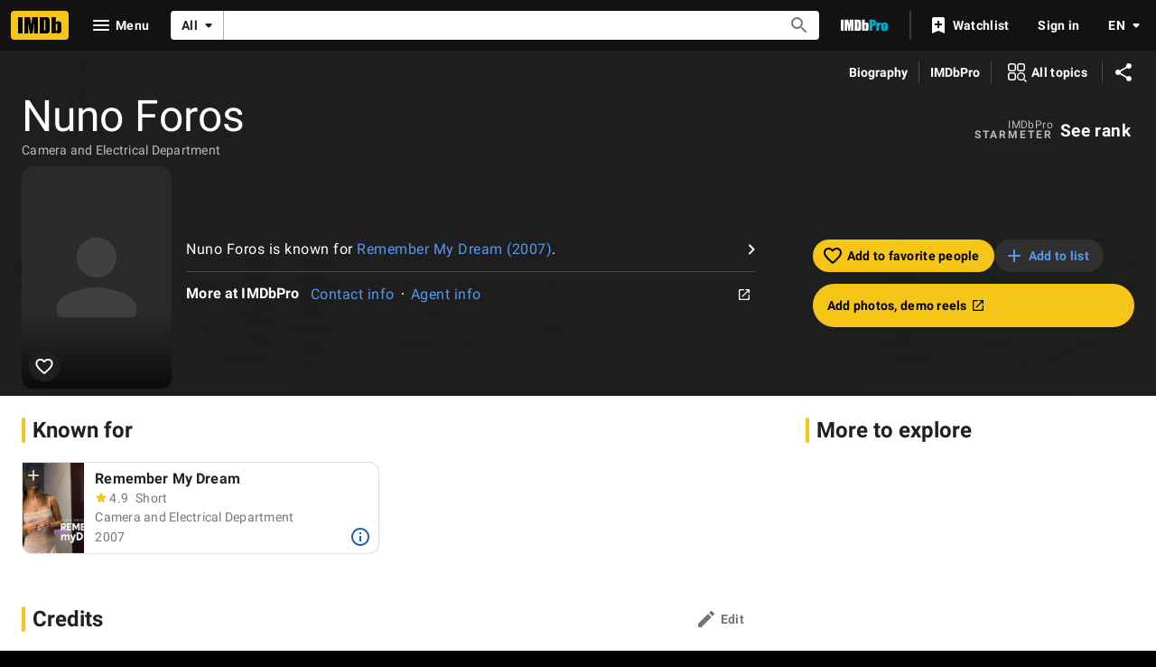

--- FILE ---
content_type: text/html; charset=UTF-8
request_url: https://www.imdb.com/name/nm2540828/
body_size: 2210
content:
<!DOCTYPE html>
<html lang="en">
<head>
    <meta charset="utf-8">
    <meta name="viewport" content="width=device-width, initial-scale=1">
    <title></title>
    <style>
        body {
            font-family: "Arial";
        }
    </style>
    <script type="text/javascript">
    window.awsWafCookieDomainList = [];
    window.gokuProps = {
"key":"AQIDAHjcYu/GjX+QlghicBgQ/7bFaQZ+m5FKCMDnO+vTbNg96AEO9gbUdnuqRleedIFveoKBAAAAfjB8BgkqhkiG9w0BBwagbzBtAgEAMGgGCSqGSIb3DQEHATAeBglghkgBZQMEAS4wEQQMXCicb+XDQ2DOsA5iAgEQgDtOOjvqzKqZUOOF66YElXu3pyocg5gVC0/BC8tD+g1jRYn/JwfrKMBS9Rb8m+RPFq76YP0B8+1diFDu+g==",
          "iv":"D5495wCwVAAABgLa",
          "context":"rr+qDX5V9E20JGLEsooyyXhT0MvdyOY7F58fFtwNHQsai8poTCCQVz/x4q0UJSbGX4kUM2uZJ6PDjKOgrcbQKaudALn0y0cznQW/WIxhZX+zoCC9kmCUHhXagnJdVj9zNR0gmQAtf8zT17Lbjm45ywnMNMLmEZOUior5sNQVAbjW1eIVG9019wE3T/ZqEYgqVuG8gdUwOWGrVN9QB01AGTrOJD1DjGYLRTWp5mUg5mRZW00UZAl0WEsfqYW9Zlnakei2WHw37xxdKd83E2Ox9jTTPg7QPB9L94W8Ol3bQXtYGtWzAsRPbRSufWNNMYW+tuWBVB3kDroomLiRXh28iW9cPlYoiZxZk/r8d7McQw0qAMszKn3kvM2AJ80KO1fIcop0Fc1Jo5CK7zhY2GviaKOaXtqTfBBZo2rqqjaq/OUOjX5XAGpOexcggcT35ikWREI1QE0EXZ70pbuX5ukprMeoQyXVvYtOojaSp2IA0tQ/5WnI9WyQ9ywHMED/DQKuCwBzbDYx3wSbyaDfg6xWN2w6iV2C3gNw22in8d6lJzSa4zNQ0qew2un/bRPtHbxi34FQLoZoPRsD1UHdA9G6WPvWxshMHh6HZk5IFHlie7AL1WYuYiQFnlJUUhY5DidyxE1gXiAEsRF5ov5pTHFK3P3Tmb7W9MAxQceKlw8i5dVVjLOwm+lSqOjzqlm4i7E8az2p1VQVIyFetHv5o0gyXH8aYz1Kti93LQNW7OmvsjzdtQQHlcm45g=="
};
    </script>
    <script src="https://1c5c1ecf7303.a481e94e.us-east-2.token.awswaf.com/1c5c1ecf7303/e231f0619a5e/0319a8d4ae69/challenge.js"></script>
</head>
<body>
    <div id="challenge-container"></div>
    <script type="text/javascript">
        AwsWafIntegration.saveReferrer();
        AwsWafIntegration.checkForceRefresh().then((forceRefresh) => {
            if (forceRefresh) {
                AwsWafIntegration.forceRefreshToken().then(() => {
                    window.location.reload(true);
                });
            } else {
                AwsWafIntegration.getToken().then(() => {
                    window.location.reload(true);
                });
            }
        });
    </script>
    <noscript>
        <h1>JavaScript is disabled</h1>
        In order to continue, we need to verify that you're not a robot.
        This requires JavaScript. Enable JavaScript and then reload the page.
    </noscript>
</body>
</html>

--- FILE ---
content_type: application/javascript
request_url: https://dqpnq362acqdi.cloudfront.net/_next/static/chunks/8588-eaf1f961e9c4c412.js
body_size: 19880
content:
"use strict";(self.webpackChunk_N_E=self.webpackChunk_N_E||[]).push([[8588],{85018:function(e,t,n){n.d(t,{F4:function(){return r},sq:function(){return E},uN:function(){return T}});var i=n(10081);let E=(0,i.ZP)`
    fragment BaseTitleCard on Title {
        id
        titleText {
            text
        }
        titleType {
            id
            text
            canHaveEpisodes
            displayableProperty {
                value {
                    plainText
                }
            }
        }
        originalTitleText {
            text
        }
        primaryImage {
            id
            width
            height
            url
            caption {
                plainText
            }
        }
        releaseYear {
            year
            endYear
        }
        ratingsSummary {
            aggregateRating
            voteCount
        }
        runtime {
            seconds
        }
        certificate {
            rating
        }
        canRate {
            isRatable
        }
        titleGenres {
            genres(limit: 3) {
                genre {
                    text
                }
            }
        }
    }
`,r=(0,i.ZP)`
    fragment TitleCardTrailer on Title {
        latestTrailer {
            id
        }
    }
`,T=(0,i.ZP)`
    fragment PersonalizedTitleCardUserRating on Title {
        userRating @include(if: $includeUserRating) {
            value
        }
    }
`},47130:function(e,t,n){n.d(t,{AU:function(){return T},iG:function(){return a}});var i=n(52322),E=n(2784);let r=E.createContext({}),T=e=>{let{children:t,value:n}=e;return(0,i.jsx)(r.Provider,{value:n,children:t})},a=()=>E.useContext(r)},18023:function(e,t,n){n.d(t,{B:function(){return B}});var i=n(52322),E=n(2784),r=n(2759),T=n(49996),a=n(11438),o=n(88169),I=n(45455),A=n.n(I),l=n(86958),R=n(27613),N=n(84314),S=n(4363),_=n(86704),s=n(19596);let O=e=>{let{title:t,children:n}=e,[r,T]=(0,E.useState)(!1);return(0,i.jsxs)(u,{children:[(0,i.jsx)(o.OutlineButton,{onSelect:()=>T(!r),onColor:"textPrimary",postIcon:r?"expand-less":"expand-more",children:t}),r?(0,i.jsx)(L,{children:n}):null]})},u=s.default.div.withConfig({componentId:"sc-32f51c74-0"})(["padding:0.1rem;display:flex;flex-direction:column;align-items:flex-end;"]),L=s.default.div.withConfig({componentId:"sc-32f51c74-1"})(["padding-top:",";padding-bottom:",";"],_.spacing.xs,_.spacing.xs);var c=n(10081);let C=(0,c.ZP)`
    fragment EntitlementTier on TestEntitlement {
        entitlement
        result
    }
`,d=(0,c.ZP)`
    query debugEntitlementTiers {
        testEntitlements {
            ...EntitlementTier
        }
    }
    ${C}
`;var P=n(18894);P.Ij,P.IJ;let D=()=>{let e=(0,N.n)(),t=(0,R.Z)(),n=(0,r.Zl)()&&e&&t,[{data:E,fetching:T,error:a}]=(0,S.E)({context:{serverSideCacheable:!1,personalized:!0},query:d,pause:!n});return n?T?(0,i.jsx)(o.Loader,{}):a?(0,i.jsx)("span",{children:"Error, try again."}):(0,i.jsx)(O,{title:"Entitlement status",children:(0,i.jsx)(M,{data:E})}):null},M=e=>{let{data:t}=e,n=(0,l.B)().context,E=!A()((0,P.vi)(n));return(0,i.jsxs)(i.Fragment,{children:[(0,i.jsx)("b",{children:"Current entitlements:"}),E?(0,i.jsx)("i",{children:"(With overrides)"}):(0,i.jsx)("i",{children:"No overrides"}),(0,i.jsx)("br",{}),t?.testEntitlements?.map(e=>i.jsxs("div",{children:[i.jsxs("b",{children:[e.entitlement,":"]}),e.result]},`current-tier-${e.entitlement}`))]})};var g=n(85846);let U=()=>{let e=(0,g.ic)();return(0,i.jsxs)("span",{children:[(0,i.jsx)("b",{children:"Geolocation:"})," Always 98109/US on Amazon VPN.",(0,i.jsx)("br",{}),(0,i.jsx)("b",{children:"Watch options/showtimes location:"})," ",e.postalCodeLocation?.postalCode," /"," ",e.postalCodeLocation?.country]})};var f=n(81089);let m=()=>{let e=l.B().context.sidecar?.weblabs;return e?(0,i.jsx)(O,{title:"Page weblabs",children:(0,i.jsxs)(G,{children:[(0,i.jsx)("table",{children:(0,i.jsxs)("tbody",{children:[(0,i.jsxs)("tr",{children:[(0,i.jsx)("th",{children:"Treatment"}),(0,i.jsx)("th",{children:"Weblab"}),(0,i.jsx)("th",{children:"Code"}),(0,i.jsx)("th",{children:"MCM"}),(0,i.jsx)("th",{children:"APT"})]}),Object.entries(e).sort().map(e=>{let[t,n]=e;return(0,i.jsx)(p,{name:t,value:n},t)})]})}),(0,i.jsxs)("div",{children:["Note: To switch treatments use"," ",(0,i.jsx)(o.TextLink,{href:"https://w.amazon.com/bin/view/NeoWeblab/",inheritColor:!0,type:"launch",text:"NeoWeblab Plugin"})," ","(Must be on VPN)"]})]})}):null},p=e=>{let{name:t,value:n}=e;return(0,i.jsxs)("tr",{children:[(0,i.jsx)("td",{align:"center",children:Object.keys(n)?.[0]}),(0,i.jsx)("td",{align:"center",children:(0,i.jsx)(o.TextLink,{href:`https://weblab.amazon.com/wl/${t}`,type:"launch",text:t,inheritColor:!0})}),(0,i.jsx)("td",{align:"center",children:(0,i.jsx)(o.TextLink,{href:`https://code.amazon.com/search?term=${t}`,type:"launch",text:"link",inheritColor:!0})}),(0,i.jsx)("td",{align:"center",children:(0,i.jsx)(o.TextLink,{href:`https://mcm.amazon.com/search?full_text[predicate]=Equals&full_text[values][]=${t}`,type:"launch",text:"link",inheritColor:!0})}),(0,i.jsx)("td",{align:"center",children:(0,i.jsx)(o.TextLink,{href:`https://apttool.amazon.com/weblab/find/?weblabID=${t}`,type:"launch",text:"link",inheritColor:!0})})]})},G=s.default.div.withConfig({componentId:"sc-e8ca3606-0"})(["table,th,td{border:1px solid black;}"]);var h=n(47130),F=n(39081);let B=()=>{let{pageType:e,subPageType:t,pageConst:n}=(0,T.y)(),{value:E}=(0,a.Lz)(),o=(0,r.Zl)(),{cti:I}=(0,h.iG)();return o?(0,i.jsxs)(F.I,{children:[(0,i.jsxs)("div",{children:[(0,i.jsx)("b",{children:"Page Type / Sub Page Type:"})," ",e," / ",t,(0,i.jsx)("br",{}),(0,i.jsx)("b",{children:"Page refmarker prefix:"})," ",E,!!n&&(0,i.jsxs)("span",{children:[(0,i.jsx)("br",{}),(0,i.jsx)("b",{children:"Page id:"})," ",n]}),!!I&&(0,i.jsxs)("span",{children:[(0,i.jsx)("br",{}),(0,i.jsx)("b",{children:"Owner CTI:"})," ",(0,i.jsx)(f.g,{cti:I})]}),(0,i.jsx)("br",{}),(0,i.jsx)(U,{})]}),(0,i.jsxs)("div",{children:[(0,i.jsx)(m,{}),(0,i.jsx)(D,{})]})]}):null}},81089:function(e,t,n){n.d(t,{g:function(){return r}});var i=n(52322),E=n(88169);n(2784);let r=e=>{let{cti:t}=e,n=`https://t.corp.amazon.com/create/options?category=${t.category}&type=${t.type}&item=${t.item}&tags=imdb-next-debug-bar`,r=`${t?.category} / ${t?.type} / ${t?.item}`;return(0,i.jsx)(E.TextLink,{href:n,text:r,type:"launch",inheritColor:!0})}},39081:function(e,t,n){n.d(t,{I:function(){return T},P:function(){return r}});var i=n(86704),E=n(19596);let r=E.default.div.withConfig({componentId:"sc-1de5ae87-0"})(["position:relative;background-color:",";color:",";padding:0.25rem;width:100%;z-index:1;"," b{font-weight:bolder;}i{font-style:italic;}"],(0,i.getColorVarValue)("ipt-accent1-bg"),(0,i.getColorVarValue)("ipt-on-accent1-color"),(0,i.setTypographyType)("body")),T=(0,E.default)(r).withConfig({componentId:"sc-1de5ae87-1"})(["display:flex;justify-content:space-between;"])},73286:function(e,t,n){n.d(t,{W:function(){return E}});var i=n(52322);function E(e){return e&&0!==e.length?(0,i.jsx)(i.Fragment,{children:e.map(e=>(0,i.jsx)("link",{rel:"alternate",href:e.url,hrefLang:e.language},`href_lang_${e.language}`))}):null}n(2784)},88758:function(e,t,n){n.d(t,{E:function(){return E},k:function(){return r}});var i=n(10081);let E=(0,i.ZP)`
    fragment NameListItemMetadata on Name {
        id
        primaryImage {
            url
            caption {
                plainText
            }
            width
            height
        }
        nameText {
            text
        }
        primaryProfessions {
            category {
                text
            }
        }
        # IMDB_WEB_PACE_SPECIFIC_PROFESSIONS_DISPLAY_1112523
        professions {
            profession {
                text
            }
        }
        knownForV2(limit: 1) {
            credits {
                title {
                    id
                    originalTitleText {
                        text
                    }
                    titleText {
                        text
                    }
                    titleType {
                        canHaveEpisodes
                    }
                    releaseYear {
                        year
                        endYear
                    }
                }
                episodeCredits(first: 0) {
                    yearRange {
                        year
                        endYear
                    }
                }
            }
        }
        bio {
            displayableArticle {
                body {
                    plaidHtml(
                        queryParams: $refTagQueryParam
                        showOriginalTitleText: $originalTitleText
                    )
                }
            }
        }
    }
`,r=(0,i.ZP)`
    fragment NameMeterRanking on Name {
        meterRanking {
            currentRank
            rankChange {
                changeDirection
                difference
            }
        }
    }
`},36543:function(e,t,n){n.d(t,{$z:function(){return a},Dl:function(){return r},Zz:function(){return o},_A:function(){return I},f1:function(){return A},qp:function(){return l},vO:function(){return T}});var i=n(10081),E=n(85018);let r=(0,i.ZP)`
    fragment TitleTopCastAndCrew on Title {
        id
        principalCreditsV2(
            filter: { mode: "NARROWED" }
            useEntitlement: false
        ) {
            grouping {
                groupingId
                text
            }
            credits(limit: 4) {
                name {
                    id
                    nameText {
                        text
                    }
                }
            }
        }
    }
`,T=(0,i.ZP)`
    fragment TitleMeterRanking on Title {
        meterRanking {
            currentRank
            rankChange {
                changeDirection
                difference
            }
        }
    }
`,a=(0,i.ZP)`
    fragment TitleListItemMetadataEssentials on Title {
        ...BaseTitleCard
        series {
            series {
                id
                originalTitleText {
                    text
                }
                releaseYear {
                    endYear
                    year
                }
                titleText {
                    text
                }
            }
        }
    }
    ${E.sq}
`,o=(0,i.ZP)`
    fragment TitleListItemMetadata on Title {
        ...TitleListItemMetadataEssentials
        latestTrailer {
            id
        }
        plot {
            plotText {
                plainText
            }
        }
        releaseDate {
            day
            month
            year
        }
        productionStatus(useEntitlement: false) {
            currentProductionStage {
                id
                text
            }
        }
    }
    ${a}
`,I=(0,i.ZP)`
    fragment TitleListItemMetascore on Title {
        metacritic {
            metascore {
                score
            }
        }
    }
`,A=(0,i.ZP)`
    fragment TitleTotalEpisodes on Title {
        episodes {
            episodes(first: 0) {
                total
            }
        }
    }
`,l=(0,i.ZP)`
    fragment TitleListFacetFields on TitleListItemSearchConnection {
        genres: facet(facetField: GENRES) {
            filterId
            text
            total
        }

        keywords: facet(facetField: KEYWORDS) {
            filterId
            text
            total
        }

        watchOptions: facet(facetField: WATCH_PROVIDERS) {
            filterId
            text
            total
        }

        titleTypes: facet(facetField: TITLE_TYPE) {
            filterId
            text
            total
        }
    }
`},31885:function(e,t,n){var i,E,r,T,a,o,I,A,l,R,N,S,_,s,O,u,L,c,C,d,P,D,M,g,U,f,m,p,G,h,F,B,H,V,y,W,x,v,Y,b,w,k,K,j,z,Z,J,X,Q,$,q,ee,et,en,ei,eE,er,eT,ea,eo,eI,eA,el,eR,eN,eS,e_,es,eO,eu,eL,ec,eC,ed,eP,eD,eM,eg,eU,ef,em,ep,eG,eh,eF,eB,eH,eV,ey,eW,ex,ev,eY,eb,ew,ek,eK,ej,ez,eZ,eJ,eX,eQ,e$,eq,e0,e1,e8,e2,e5,e3,e4,e7,e6,e9,te,tt,tn,ti,tE,tr,tT,ta,to,tI,tA,tl,tR,tN,tS,t_,ts,tO,tu,tL,tc,tC,td,tP,tD,tM,tg,tU,tf,tm,tp,tG,th,tF,tB,tH,tV,ty,tW,tx,tv,tY,tb,tw,tk,tK,tj,tz,tZ,tJ,tX,tQ,t$,tq,t0,t1,t8,t2,t5,t3,t4,t7,t6,t9,ne,nt,nn,ni,nE,nr,nT,na,no,nI,nA,nl,nR,nN,nS,n_,ns,nO,nu,nL,nc,nC,nd,nP,nD,nM,ng,nU,nf,nm,np,nG,nh,nF,nB,nH,nV,ny,nW,nx,nv,nY,nb,nw,nk,nK,nj,nz,nZ,nJ,nX,nQ,n$,nq,n0,n1,n8,n2,n5,n3,n4,n7,n6,n9,ie,it,ii,iE,ir,iT,ia,io,iI,iA,il,iR,iN,iS,i_,is,iO,iu,iL,ic,iC,id,iP,iD,iM,ig,iU,im,ip,iG,ih,iF,iB,iH,iV,iy,iW,ix,iv,iY,ib,iw,ik,iK,ij,iz,iZ,iJ,iX,iQ,i$,iq,i0,i1,i8,i2,i5,i3,i4,i7,i6,i9,Ee,Et,En,Ei,EE,Er,ET,Ea,Eo,EI,EA,El,ER,EN,ES,E_,Es,EO,Eu,EL,Ec,EC,Ed,EP,ED,EM,Eg,EU,Ef,Em,Ep,EG,Eh,EF,EB,EH,EV,Ey,EW,Ex,Ev,EY,Eb,Ew,Ek,EK,Ej,Ez,EZ,EJ,EX,EQ,E$,Eq,E0,E1,E8,E2,E5,E3,E4,E7,E6,E9,re,rt,rn,ri,rE,rr,rT,ra,ro,rI,rA,rl,rR,rN,rS,r_,rs,rO,ru,rL,rc,rC,rd,rP;n.d(t,{AIB:function(){return d},Asd:function(){return tY},BPg:function(){return H},CL7:function(){return tN},CyQ:function(){return e$},Df8:function(){return nl},EMD:function(){return nn},EN2:function(){return tm},Exn:function(){return ns},FhM:function(){return eV},FxU:function(){return nu},GY7:function(){return tt},Gkv:function(){return t2},Ikh:function(){return _},JQJ:function(){return ej},KXw:function(){return tn},KvC:function(){return tv},L1z:function(){return C},Lay:function(){return t4},LvY:function(){return G},M4k:function(){return g},Mth:function(){return no},N3w:function(){return R},NWG:function(){return tb},O1W:function(){return nL},OHN:function(){return t0},Ofe:function(){return ex},PyL:function(){return e0},Qrb:function(){return t9},R6r:function(){return P},SOV:function(){return ni},UPq:function(){return eL},UQd:function(){return e4},URJ:function(){return r},USw:function(){return b},UeH:function(){return e7},UoV:function(){return eC},VBf:function(){return T},XYX:function(){return ev},YKC:function(){return m},YRi:function(){return th},_pv:function(){return nt},atE:function(){return eW},bK3:function(){return eb},bSO:function(){return nR},cD4:function(){return tr},cNB:function(){return tg},dO5:function(){return tQ},dsx:function(){return nc},f0o:function(){return c},fIg:function(){return eJ},ggC:function(){return l},h4S:function(){return x},hFp:function(){return e6},inm:function(){return nD},jKW:function(){return tC},jmb:function(){return eN},lZo:function(){return eQ},lgi:function(){return e1},mPI:function(){return nr},nK:function(){return tD},nOt:function(){return ng},p6S:function(){return eS},pJt:function(){return ta},qIU:function(){return O},qcL:function(){return t7},rFS:function(){return nm},rKV:function(){return t3},rs3:function(){return D},tM1:function(){return ed},uQs:function(){return t8},uYm:function(){return eY},wOH:function(){return tT},x8b:function(){return e5},xLb:function(){return eU},yLx:function(){return na},yl0:function(){return j}}),(nF=i||(i={})).Confirm="CONFIRM",nF.Request="REQUEST",(nB=E||(E={})).BoxOfficeMojo="BOX_OFFICE_MOJO",nB.Consumer="CONSUMER",nB.Mobile="MOBILE",(nH=r||(r={})).BirthDate="BIRTH_DATE",nH.DeathDate="DEATH_DATE",nH.Name="NAME",nH.Popularity="POPULARITY",(nV=T||(T={})).BoxOfficeGrossDomestic="BOX_OFFICE_GROSS_DOMESTIC",nV.MetacriticScore="METACRITIC_SCORE",nV.MyRating="MY_RATING",nV.MyRatingDate="MY_RATING_DATE",nV.Popularity="POPULARITY",nV.ProductionStatusUpdateDays="PRODUCTION_STATUS_UPDATE_DAYS",nV.Ranking="RANKING",nV.ReleaseDate="RELEASE_DATE",nV.Runtime="RUNTIME",nV.SingleUserRating="SINGLE_USER_RATING",nV.SingleUserRatingDate="SINGLE_USER_RATING_DATE",nV.TitleRegional="TITLE_REGIONAL",nV.UserRating="USER_RATING",nV.UserRatingCount="USER_RATING_COUNT",nV.Year="YEAR",(ny=a||(a={})).Age_18_29="AGE_18_29",ny.Age_30_44="AGE_30_44",ny.Age_45Plus="AGE_45_PLUS",ny.AgeUnder_18="AGE_UNDER_18",(nW=o||(o={})).DisplayTitlesOnly="DISPLAY_TITLES_ONLY",nW.ExcludeIfSameAsPrimary="EXCLUDE_IF_SAME_AS_PRIMARY",(nx=I||(I={})).Country="COUNTRY",nx.Relevance="RELEVANCE",(nv=A||(A={})).AllCredits="ALL_CREDITS",nv.ArchivedOnly="ARCHIVED_ONLY",nv.UnarchivedOnly="UNARCHIVED_ONLY",(nY=l||(l={})).Cast="CAST",nY.CastingDirectors="CASTING_DIRECTORS",nY.Filmmakers="FILMMAKERS",nY.Writers="WRITERS",(nb=R||(R={})).Amazon="AMAZON",nb.AmazonAap="AMAZON_AAP",nb.AmazonEmailGating="AMAZON_EMAIL_GATING",nb.Apple="APPLE",nb.Fb="FB",nb.Google="GOOGLE",nb.Imdb="IMDB",(N||(N={})).V1="V1",(S||(S={})).Prestigious="PRESTIGIOUS",(nw=_||(_={})).NonWinnerOnly="NON_WINNER_ONLY",nw.WinnerOnly="WINNER_ONLY",(nk=s||(s={})).Domestic="DOMESTIC",nk.International="INTERNATIONAL",nk.Worldwide="WORLDWIDE",(nK=O||(O={})).Consumer="CONSUMER",nK.Pro="PRO",(nj=u||(u={})).ChangeEmail="CHANGE_EMAIL",nj.ChangePassword="CHANGE_PASSWORD",(L||(L={})).MostPopularNames="MOST_POPULAR_NAMES",(nz=c||(c={})).LowestRatedMovies="LOWEST_RATED_MOVIES",nz.MostPopularMovies="MOST_POPULAR_MOVIES",nz.MostPopularTvShows="MOST_POPULAR_TV_SHOWS",nz.TopRatedEnglishMovies="TOP_RATED_ENGLISH_MOVIES",nz.TopRatedIndianMovies="TOP_RATED_INDIAN_MOVIES",nz.TopRatedMalayalamMovies="TOP_RATED_MALAYALAM_MOVIES",nz.TopRatedMovies="TOP_RATED_MOVIES",nz.TopRatedTamilMovies="TOP_RATED_TAMIL_MOVIES",nz.TopRatedTeluguMovies="TOP_RATED_TELUGU_MOVIES",nz.TopRatedTvShows="TOP_RATED_TV_SHOWS",(nZ=C||(C={})).Fail="FAIL",nZ.MoreInfoNeeded="MORE_INFO_NEEDED",nZ.Success="SUCCESS",(nJ=d||(d={})).Blocked="BLOCKED",nJ.Claimed="CLAIMED",nJ.NotRequested="NOT_REQUESTED",nJ.PendingApproval="PENDING_APPROVAL",nJ.PendingCreation="PENDING_CREATION",nJ.PreviousClaimed="PREVIOUS_CLAIMED",nJ.Unknown="UNKNOWN",(nX=P||(P={})).Name="NAME",nX.Popularity="POPULARITY",(nQ=D||(D={})).Aces="ACES",nQ.BlackAndWhite="BLACK_AND_WHITE",nQ.Color="COLOR",nQ.Colorized="COLORIZED",(n$=M||(M={})).Popularity="POPULARITY",n$.ReleaseDate="RELEASE_DATE",(nq=g||(g={})).Movie="MOVIE",nq.Tv="TV",nq.TvEpisode="TV_EPISODE",(n0=U||(U={})).AffiliationType="AFFILIATION_TYPE",n0.CompanyId="COMPANY_ID",n0.CompanyName="COMPANY_NAME",(n1=f||(f={})).Active="ACTIVE",n1.Blocked="BLOCKED",(n8=m||(m={})).Custom="CUSTOM",n8.In="IN",n8.Out="OUT",(n2=p||(p={})).ThirdPartyDataSharing="THIRD_PARTY_DATA_SHARING",n2.TrackingCookie="TRACKING_COOKIE",(n5=G||(G={})).ProAnnouncedTitle="PRO_ANNOUNCED_TITLE",n5.ProInDevTitle="PRO_IN_DEV_TITLE",(n3=h||(h={})).PairedImage="PAIRED_IMAGE",n3.Shoveler="SHOVELER",n3.SingleImage="SINGLE_IMAGE",n3.ThreePack="THREE_PACK",(n4=F||(F={})).High="HIGH",n4.Low="LOW",(n7=B||(B={})).Gallery="GALLERY",n7.List="LIST",n7.Playlist="PLAYLIST",n7.SpecialSection="SPECIAL_SECTION",(n6=H||(H={})).AllTime="ALL_TIME",n6.Month="MONTH",n6.Year="YEAR",(n9=V||(V={})).ApprovedItemsDelta="APPROVED_ITEMS_DELTA",n9.Rank="RANK",n9.RankDelta="RANK_DELTA",(ie=y||(y={})).Ad="AD",ie.Ae="AE",ie.Af="AF",ie.Ag="AG",ie.Ai="AI",ie.Al="AL",ie.Am="AM",ie.An="AN",ie.Ao="AO",ie.Aq="AQ",ie.Ar="AR",ie.As="AS",ie.At="AT",ie.Au="AU",ie.Aw="AW",ie.Ax="AX",ie.Az="AZ",ie.Ba="BA",ie.Bb="BB",ie.Bd="BD",ie.Be="BE",ie.Bf="BF",ie.Bg="BG",ie.Bh="BH",ie.Bi="BI",ie.Bj="BJ",ie.Bl="BL",ie.Bm="BM",ie.Bn="BN",ie.Bo="BO",ie.Bq="BQ",ie.Br="BR",ie.Bs="BS",ie.Bt="BT",ie.Bv="BV",ie.Bw="BW",ie.By="BY",ie.Bz="BZ",ie.Ca="CA",ie.Cc="CC",ie.Cd="CD",ie.Cf="CF",ie.Cg="CG",ie.Ch="CH",ie.Ci="CI",ie.Ck="CK",ie.Cl="CL",ie.Cm="CM",ie.Cn="CN",ie.Co="CO",ie.Cr="CR",ie.Cs="CS",ie.Cu="CU",ie.Cv="CV",ie.Cw="CW",ie.Cx="CX",ie.Cy="CY",ie.Cz="CZ",ie.De="DE",ie.Dj="DJ",ie.Dk="DK",ie.Dm="DM",ie.Do="DO",ie.Dz="DZ",ie.Ec="EC",ie.Ee="EE",ie.Eg="EG",ie.Eh="EH",ie.Er="ER",ie.Es="ES",ie.Et="ET",ie.Fi="FI",ie.Fj="FJ",ie.Fk="FK",ie.Fm="FM",ie.Fo="FO",ie.Fr="FR",ie.Ga="GA",ie.Gb="GB",ie.Gd="GD",ie.Ge="GE",ie.Gf="GF",ie.Gg="GG",ie.Gh="GH",ie.Gi="GI",ie.Gl="GL",ie.Gm="GM",ie.Gn="GN",ie.Gp="GP",ie.Gq="GQ",ie.Gr="GR",ie.Gs="GS",ie.Gt="GT",ie.Gu="GU",ie.Gw="GW",ie.Gy="GY",ie.Hk="HK",ie.Hm="HM",ie.Hn="HN",ie.Hr="HR",ie.Ht="HT",ie.Hu="HU",ie.Id="ID",ie.Ie="IE",ie.Il="IL",ie.Im="IM",ie.In="IN",ie.Io="IO",ie.Iq="IQ",ie.Ir="IR",ie.Is="IS",ie.It="IT",ie.Je="JE",ie.Jm="JM",ie.Jo="JO",ie.Jp="JP",ie.Ke="KE",ie.Kg="KG",ie.Kh="KH",ie.Ki="KI",ie.Km="KM",ie.Kn="KN",ie.Kp="KP",ie.Kr="KR",ie.Kw="KW",ie.Ky="KY",ie.Kz="KZ",ie.La="LA",ie.Lb="LB",ie.Lc="LC",ie.Li="LI",ie.Lk="LK",ie.Lr="LR",ie.Ls="LS",ie.Lt="LT",ie.Lu="LU",ie.Lv="LV",ie.Ly="LY",ie.Ma="MA",ie.Mc="MC",ie.Md="MD",ie.Me="ME",ie.Mf="MF",ie.Mg="MG",ie.Mh="MH",ie.Mk="MK",ie.Ml="ML",ie.Mm="MM",ie.Mn="MN",ie.Mo="MO",ie.Mp="MP",ie.Mq="MQ",ie.Mr="MR",ie.Ms="MS",ie.Mt="MT",ie.Mu="MU",ie.Mv="MV",ie.Mw="MW",ie.Mx="MX",ie.My="MY",ie.Mz="MZ",ie.Na="NA",ie.Nc="NC",ie.Ne="NE",ie.Nf="NF",ie.Ng="NG",ie.Ni="NI",ie.Nl="NL",ie.No="NO",ie.NonUs="NON_US",ie.Np="NP",ie.Nr="NR",ie.Nu="NU",ie.Nz="NZ",ie.Om="OM",ie.Pa="PA",ie.Pe="PE",ie.Pf="PF",ie.Pg="PG",ie.Ph="PH",ie.Pk="PK",ie.Pl="PL",ie.Pm="PM",ie.Pn="PN",ie.Pr="PR",ie.Ps="PS",ie.Pt="PT",ie.Pw="PW",ie.Py="PY",ie.Qa="QA",ie.Re="RE",ie.Ro="RO",ie.Rs="RS",ie.Ru="RU",ie.Rw="RW",ie.Sa="SA",ie.Sb="SB",ie.Sc="SC",ie.Sd="SD",ie.Se="SE",ie.Sg="SG",ie.Sh="SH",ie.Si="SI",ie.Sj="SJ",ie.Sk="SK",ie.Sl="SL",ie.Sm="SM",ie.Sn="SN",ie.So="SO",ie.Sr="SR",ie.Ss="SS",ie.St="ST",ie.Sv="SV",ie.Sx="SX",ie.Sy="SY",ie.Sz="SZ",ie.Tc="TC",ie.Td="TD",ie.Tf="TF",ie.Tg="TG",ie.Th="TH",ie.Tj="TJ",ie.Tk="TK",ie.Tl="TL",ie.Tm="TM",ie.Tn="TN",ie.To="TO",ie.Tr="TR",ie.Tt="TT",ie.Tv="TV",ie.Tw="TW",ie.Tz="TZ",ie.Ua="UA",ie.Ug="UG",ie.Um="UM",ie.Us="US",ie.Uy="UY",ie.Uz="UZ",ie.Va="VA",ie.Vc="VC",ie.Ve="VE",ie.Vg="VG",ie.Vi="VI",ie.Vn="VN",ie.Vu="VU",ie.Wf="WF",ie.Ws="WS",ie.Ye="YE",ie.Yt="YT",ie.Za="ZA",ie.Zm="ZM",ie.Zw="ZW",(it=W||(W={})).Plural="PLURAL",it.Single="SINGLE",it.TitleHeading="TITLE_HEADING",(ii=x||(x={})).AdditionalAppearancesTrait="ADDITIONAL_APPEARANCES_TRAIT",ii.CastTrait="CAST_TRAIT",ii.CrewTrait="CREW_TRAIT",ii.MajorCreativeInputTrait="MAJOR_CREATIVE_INPUT_TRAIT",ii.RecentlyAddedTrait="RECENTLY_ADDED_TRAIT",ii.SelfTrait="SELF_TRAIT",ii.ThanksTrait="THANKS_TRAIT",ii.UncategorizedTrait="UNCATEGORIZED_TRAIT",ii.UndergoingTestingTrait="UNDERGOING_TESTING_TRAIT",(iE=v||(v={})).AllCredits="ALL_CREDITS",iE.CreditedOnly="CREDITED_ONLY",iE.UncreditedOnly="UNCREDITED_ONLY",(ir=Y||(Y={})).KnownFor="KNOWN_FOR",ir.KnownForWithCategoryAggregation="KNOWN_FOR_WITH_CATEGORY_AGGREGATION",ir.None="NONE",(b||(b={})).All="ALL",(iT=w||(w={})).UserIsPro="USER_IS_PRO",iT.UserReAuthenticationRequired="USER_RE_AUTHENTICATION_REQUIRED",(ia=k||(k={})).Confirm="CONFIRM",ia.Request="REQUEST",(io=K||(K={})).BirthDate="BIRTH_DATE",io.BirthYear="BIRTH_YEAR",io.Citizenship="CITIZENSHIP",io.Disability="DISABILITY",io.Ethnicity="ETHNICITY",io.GenderIdentity="GENDER_IDENTITY",io.IdentifiesAsDisabled="IDENTIFIES_AS_DISABLED",io.IdentifiesAsTransgender="IDENTIFIES_AS_TRANSGENDER",io.Nationality="NATIONALITY",io.Pronoun="PRONOUN",io.SexualOrientation="SEXUAL_ORIENTATION",(iI=j||(j={})).Permanent="PERMANENT",iI.Single="SINGLE",(z||(z={})).ReleaseDate="RELEASE_DATE",(iA=Z||(Z={})).EpisodeThenRelease="EPISODE_THEN_RELEASE",iA.Rating="RATING",iA.ReleaseDate="RELEASE_DATE",(il=J||(J={})).African="AFRICAN",il.Armenian="ARMENIAN",il.Asian="ASIAN",il.Australian="AUSTRALIAN",il.British="BRITISH",il.Cajun="CAJUN",il.Canadian="CANADIAN",il.Chinese="CHINESE",il.Cockney="COCKNEY",il.French="FRENCH",il.German="GERMAN",il.Irish="IRISH",il.Italian="ITALIAN",il.Jamaican="JAMAICAN",il.Japanese="JAPANESE",il.Mexican="MEXICAN",il.MiddleEastern="MIDDLE_EASTERN",il.Midwest="MIDWEST",il.NewEngland="NEW_ENGLAND",il.NewYorkBronx="NEW_YORK_BRONX",il.NewYorkBrooklyn="NEW_YORK_BROOKLYN",il.PuertoRican="PUERTO_RICAN",il.Russian="RUSSIAN",il.Scandinavian="SCANDINAVIAN",il.Scottish="SCOTTISH",il.Southern="SOUTHERN",il.SouthAfrican="SOUTH_AFRICAN",il.Spanish="SPANISH",il.Texan="TEXAN",il.WestIndian="WEST_INDIAN",(iR=X||(X={})).Aerobics="AEROBICS",iR.Baseball="BASEBALL",iR.Basketball="BASKETBALL",iR.Bowling="BOWLING",iR.Boxing="BOXING",iR.Cycling="CYCLING",iR.Equestrian="EQUESTRIAN",iR.Fencing="FENCING",iR.FigureSkating="FIGURE_SKATING",iR.Football="FOOTBALL",iR.Golf="GOLF",iR.Gymnastics="GYMNASTICS",iR.IceHockey="ICE_HOCKEY",iR.IceSkating="ICE_SKATING",iR.MartialArts="MARTIAL_ARTS",iR.Rollerblading="ROLLERBLADING",iR.Skateboarding="SKATEBOARDING",iR.Snowboarding="SNOWBOARDING",iR.SnowSkiing="SNOW_SKIING",iR.Soccer="SOCCER",iR.Softball="SOFTBALL",iR.Surfing="SURFING",iR.Swimming="SWIMMING",iR.Tennis="TENNIS",iR.TrackAndField="TRACK_AND_FIELD",iR.Volleyball="VOLLEYBALL",iR.WaterSkiing="WATER_SKIING",iR.WeightLifting="WEIGHT_LIFTING",iR.Wrestling="WRESTLING",iR.Yoga="YOGA",(iN=Q||(Q={})).Ballet="BALLET",iN.Ballroom="BALLROOM",iN.Belly="BELLY",iN.Break="BREAK",iN.Capoeira="CAPOEIRA",iN.Clog="CLOG",iN.ClubFreestyle="CLUB_FREESTYLE",iN.Disco="DISCO",iN.Flamenco="FLAMENCO",iN.HipHop="HIP_HOP",iN.Hula="HULA",iN.IrishDance="IRISH_DANCE",iN.Jazz="JAZZ",iN.Line="LINE",iN.Modern="MODERN",iN.Polka="POLKA",iN.PopLocking="POP_LOCKING",iN.Robot="ROBOT",iN.Salsa="SALSA",iN.Square="SQUARE",iN.Swing="SWING",iN.Tango="TANGO",iN.Tap="TAP",iN.Waltz="WALTZ",(iS=$||($={})).PassportValid="PASSPORT_VALID",iS.UsaWorkAuthorized="USA_WORK_AUTHORIZED",iS.WorksUnpaid="WORKS_UNPAID",(i_=q||(q={})).Blue="BLUE",i_.Brown="BROWN",i_.Gray="GRAY",i_.Green="GREEN",i_.Hazel="HAZEL",i_.Mixed="MIXED",(is=ee||(ee={})).All="ALL",is.ProDiscover="PRO_DISCOVER",(iO=et||(et={})).GuildAffiliation="GUILD_AFFILIATION",iO.SelfVerifiedGuildAffiliations="SELF_VERIFIED_GUILD_AFFILIATIONS",iO.VerifiedGuildAffiliations="VERIFIED_GUILD_AFFILIATIONS",(iu=en||(en={})).Bald="BALD",iu.Black="BLACK",iu.Blonde="BLONDE",iu.Brown="BROWN",iu.Grey="GREY",iu.Other="OTHER",iu.Red="RED",iu.SaltAndPepper="SALT_AND_PEPPER",iu.Silver="SILVER",iu.White="WHITE",(iL=ei||(ei={})).Bald="BALD",iL.BuzzCut="BUZZ_CUT",iL.ChinLength="CHIN_LENGTH",iL.Long="LONG",iL.Receding="RECEDING",iL.Short="SHORT",iL.ShoulderLength="SHOULDER_LENGTH",(ic=eE||(eE={})).Centimeters="CENTIMETERS",ic.Inches="INCHES",(iC=er||(er={})).Claude_3_5Haiku="CLAUDE_3_5_HAIKU",iC.Claude_3_7Sonnet="CLAUDE_3_7_SONNET",iC.NovaLite="NOVA_LITE",iC.NovaPremier="NOVA_PREMIER",iC.NovaPro="NOVA_PRO",(id=eT||(eT={})).DemoReel="DEMO_REEL",id.FeaturedImage="FEATURED_IMAGE",id.PrimaryImage="PRIMARY_IMAGE",(iP=ea||(ea={})).Accordion="ACCORDION",iP.Autoharp="AUTOHARP",iP.Banjo="BANJO",iP.Bassoon="BASSOON",iP.BassGuitar="BASS_GUITAR",iP.Cello="CELLO",iP.Clarinet="CLARINET",iP.Drums="DRUMS",iP.Dulcimer="DULCIMER",iP.Fiddle="FIDDLE",iP.Flute="FLUTE",iP.FrenchHorn="FRENCH_HORN",iP.Guitar="GUITAR",iP.Harmonica="HARMONICA",iP.Harp="HARP",iP.Oboe="OBOE",iP.Organ="ORGAN",iP.Percussion="PERCUSSION",iP.Piano="PIANO",iP.Recorder="RECORDER",iP.Sax="SAX",iP.Trombone="TROMBONE",iP.Trumpet="TRUMPET",iP.Tuba="TUBA",iP.Ukulele="UKULELE",iP.Viola="VIOLA",iP.Violin="VIOLIN",(iD=eo||(eo={})).Comedian="COMEDIAN",iD.Contortionist="CONTORTIONIST",iD.Dancing="DANCING",iD.DiscJockey="DISC_JOCKEY",iD.Diving="DIVING",iD.EarPrompter="EAR_PROMPTER",iD.Firearms="FIREARMS",iD.Host="HOST",iD.Impressionist="IMPRESSIONIST",iD.Improvisation="IMPROVISATION",iD.Juggling="JUGGLING",iD.Magic="MAGIC",iD.MartialArts="MARTIAL_ARTS",iD.MedicalEquipment="MEDICAL_EQUIPMENT",iD.Mime="MIME",iD.Motorcyclist="MOTORCYCLIST",iD.Pilot="PILOT",iD.PrecisionDriver="PRECISION_DRIVER",iD.Singing="SINGING",iD.StageCombat="STAGE_COMBAT",iD.Stunts="STUNTS",iD.Teleprompter="TELEPROMPTER",iD.Ventriloquist="VENTRILOQUIST",iD.Voiceover="VOICEOVER",iD.Whistling="WHISTLING",(iM=eI||(eI={})).Athletic="ATHLETIC",iM.Average="AVERAGE",iM.Heavyset="HEAVYSET",iM.Slim="SLIM",(ig=eA||(eA={})).GuildUnionAssociation="GUILD_UNION_ASSOCIATION",ig.LegalRepresentative="LEGAL_REPRESENTATIVE",ig.Manager="MANAGER",ig.ProductionCompany="PRODUCTION_COMPANY",ig.Publicist="PUBLICIST",ig.TalentAgent="TALENT_AGENT",ig.TalentAgentCommercial="TALENT_AGENT_COMMERCIAL",ig.TalentAgentHosting="TALENT_AGENT_HOSTING",ig.TalentAgentLiterary="TALENT_AGENT_LITERARY",ig.TalentAgentModeling="TALENT_AGENT_MODELING",ig.TalentAgentPersonalAppearance="TALENT_AGENT_PERSONAL_APPEARANCE",ig.TalentAgentTelevision="TALENT_AGENT_TELEVISION",ig.TalentAgentTheatrical="TALENT_AGENT_THEATRICAL",ig.TalentAgentTvLiterary="TALENT_AGENT_TV_LITERARY",ig.TalentAgentVoice="TALENT_AGENT_VOICE",ig.Unknown="UNKNOWN",(iU=el||(el={})).Consumer="CONSUMER",iU.Mobile="MOBILE",iU.Pro="PRO",(im=eR||(eR={})).Arabic="ARABIC",im.Armenian="ARMENIAN",im.Cantonese="CANTONESE",im.Chinese="CHINESE",im.Dutch="DUTCH",im.Filipino="FILIPINO",im.French="FRENCH",im.German="GERMAN",im.Greek="GREEK",im.Hebrew="HEBREW",im.Hindi="HINDI",im.Indonesian="INDONESIAN",im.Italian="ITALIAN",im.Japanese="JAPANESE",im.Korean="KOREAN",im.Latin="LATIN",im.Mandarin="MANDARIN",im.Norwegian="NORWEGIAN",im.Persian="PERSIAN",im.Polish="POLISH",im.Portuguese="PORTUGUESE",im.Russian="RUSSIAN",im.SignLanguage="SIGN_LANGUAGE",im.Spanish="SPANISH",im.Swedish="SWEDISH",im.Taiwanese="TAIWANESE",im.Turkish="TURKISH",im.Urdu="URDU",im.Vietnamese="VIETNAMESE",im.Yiddish="YIDDISH",(ip=eN||(eN={})).Destructive="DESTRUCTIVE",ip.Primary="PRIMARY",ip.Secondary="SECONDARY",(iG=eS||(eS={})).Invalid="INVALID",iG.PendingResponse="PENDING_RESPONSE",iG.Responded="RESPONDED",(ih=e_||(e_={})).Abandoned="ABANDONED",ih.Active="ACTIVE",ih.Completed="COMPLETED",ih.Error="ERROR",(iF=es||(es={})).Completed="COMPLETED",iF.Failed="FAILED",iF.Pending="PENDING",iF.Started="STARTED",(iB=eO||(eO={})).AmputeeArm="AMPUTEE_ARM",iB.AmputeeLeg="AMPUTEE_LEG",iB.CerebralPalsy="CEREBRAL_PALSY",iB.Deaf="DEAF",iB.HardOfHearing="HARD_OF_HEARING",iB.LittlePerson="LITTLE_PERSON",iB.Triplet="TRIPLET",iB.Twin="TWIN",iB.VisuallyImpaired="VISUALLY_IMPAIRED",iB.WalkingImpairment="WALKING_IMPAIRMENT",iB.Wheelchair="WHEELCHAIR",(iH=eu||(eu={})).Alto="ALTO",iH.Baritone="BARITONE",iH.Bass="BASS",iH.Soprano="SOPRANO",iH.Tenor="TENOR",(iV=eL||(eL={})).ExcludeAdult="EXCLUDE_ADULT",iV.IncludeAdult="INCLUDE_ADULT",iV.OnlyAdult="ONLY_ADULT",(ec||(ec={})).StartedOn="STARTED_ON",(iy=eC||(eC={})).Failed="FAILED",iy.Processing="PROCESSING",iy.Ready="READY",iy.Unauthorized="UNAUTHORIZED",(iW=ed||(ed={})).List="LIST",iW.Ratings="RATINGS",(ix=eP||(eP={})).ExcludeFavorites="EXCLUDE_FAVORITES",ix.OnlyFavorites="ONLY_FAVORITES",(iv=eD||(eD={})).ExcludeFeatured="EXCLUDE_FEATURED",iv.FeaturedOnly="FEATURED_ONLY",(iY=eM||(eM={})).ConsumerAdvancedSearchResults="CONSUMER_ADVANCED_SEARCH_RESULTS",iY.ConsumerMainSearchResults="CONSUMER_MAIN_SEARCH_RESULTS",(ib=eg||(eg={})).Exclude="EXCLUDE",ib.Include="INCLUDE",(iw=eU||(eU={})).ExcludeSpoilers="EXCLUDE_SPOILERS",iw.SpoilersOnly="SPOILERS_ONLY",(ik=ef||(ef={})).AllVersions="ALL_VERSIONS",ik.OriginalOnly="ORIGINAL_ONLY",(em||(em={})).LastUpdated="LAST_UPDATED",(ep||(ep={})).Interest="INTEREST",(iK=eG||(eG={})).Female="FEMALE",iK.Male="MALE",(ij=eh||(eh={})).Default="DEFAULT",ij.Relevance="RELEVANCE",(iz=eF||(eF={})).ImdbProOnly="IMDB_PRO_ONLY",iz.Public="PUBLIC",(iZ=eB||(eB={})).SelfVerified="SELF_VERIFIED",iZ.ThirdPartyVerified="THIRD_PARTY_VERIFIED",(iJ=eH||(eH={})).Jpg="JPG",iJ.Png="PNG",iJ.Svg="SVG",(iX=eV||(eV={})).Ambivalent="AMBIVALENT",iX.NotInterested="NOT_INTERESTED",(iQ=ey||(ey={})).Form="FORM",iQ.Genre="GENRE",iQ.Language="LANGUAGE",iQ.Style="STYLE",iQ.Subgenre="SUBGENRE",iQ.Technique="TECHNIQUE",(i$=eW||(eW={})).Hidden="HIDDEN",i$.Public="PUBLIC",(iq=ex||(ex={})).Interesting="INTERESTING",iq.NotInteresting="NOT_INTERESTING",(i0=ev||(ev={})).ConvertLwaToAap="CONVERT_LWA_TO_AAP",i0.ConvertToAap="CONVERT_TO_AAP",i0.CreateNewAccount="CREATE_NEW_ACCOUNT",i0.LinkImdbAccount="LINK_IMDB_ACCOUNT",i0.LinkImdbAccountEmailPrefilled="LINK_IMDB_ACCOUNT_EMAIL_PREFILLED",i0.ShowSignInOptions="SHOW_SIGN_IN_OPTIONS",i0.SignInWithAmazon="SIGN_IN_WITH_AMAZON",i0.SignInWithImdb="SIGN_IN_WITH_IMDB",i0.SignInWithImdbEmailPrefilled="SIGN_IN_WITH_IMDB_EMAIL_PREFILLED",i0.SignInWithLwa="SIGN_IN_WITH_LWA",i0.SignOut="SIGN_OUT",(i1=eY||(eY={})).Primary="PRIMARY",i1.Secondary="SECONDARY",i1.Text="TEXT",(i8=eb||(eb={})).Box="BOX",i8.Primary="PRIMARY",i8.Secondary="SECONDARY",i8.Title="TITLE",(i2=ew||(ew={})).Branch="BRANCH",i2.JobTitle="JOB_TITLE",i2.Name="NAME",i2.Starmeter="STARMETER",(i5=ek||(ek={})).Automatic="AUTOMATIC",i5.Custom="CUSTOM",(i3=eK||(eK={})).Centimeter="CENTIMETER",i3.Meter="METER",(i4=ej||(ej={})).CheckIns="CHECK_INS",i4.FavoriteActors="FAVORITE_ACTORS",i4.FavoriteTheatres="FAVORITE_THEATRES",i4.Internal="INTERNAL",i4.List="LIST",i4.NotInterested="NOT_INTERESTED",i4.ProList="PRO_LIST",i4.ResearchNotes="RESEARCH_NOTES",i4.Seen="SEEN",i4.WatchList="WATCH_LIST",(i7=ez||(ez={})).AllTime="ALL_TIME",i7.OneWeek="ONE_WEEK",(i6=eZ||(eZ={})).CreatedDate="CREATED_DATE",i6.ListOrder="LIST_ORDER",i6.ModifiedDate="MODIFIED_DATE",i6.Popularity="POPULARITY",(i9=eJ||(eJ={})).DateCreated="DATE_CREATED",i9.DateModified="DATE_MODIFIED",i9.Name="NAME",(Ee=eX||(eX={})).ModifiedDate="MODIFIED_DATE",Ee.Name="NAME",(Et=eQ||(eQ={})).Galleries="GALLERIES",Et.Images="IMAGES",Et.Lists="LISTS",Et.People="PEOPLE",Et.Theatres="THEATRES",Et.Titles="TITLES",Et.Videos="VIDEOS",(En=e$||(e$={})).Private="PRIVATE",En.Public="PUBLIC",(Ei=eq||(eq={})).ArtDepartment="ART_DEPARTMENT",Ei.CameraEquipment="CAMERA_EQUIPMENT",Ei.Casting="CASTING",Ei.CastingFacilities="CASTING_FACILITIES",Ei.CostumeWardrobe="COSTUME_WARDROBE",Ei.Distributor="DISTRIBUTOR",Ei.FilmCommission="FILM_COMMISSION",Ei.FilmFestival="FILM_FESTIVAL",Ei.FilmVideoAudioStock="FILM_VIDEO_AUDIO_STOCK",Ei.Financing="FINANCING",Ei.GripEquipment="GRIP_EQUIPMENT",Ei.GuildUnionAssociation="GUILD_UNION_ASSOCIATION",Ei.InternationalSalesAgent="INTERNATIONAL_SALES_AGENT",Ei.LawFirm="LAW_FIRM",Ei.LightingEquipment="LIGHTING_EQUIPMENT",Ei.LocationFacilities="LOCATION_FACILITIES",Ei.Management="MANAGEMENT",Ei.MarketingPromotions="MARKETING_PROMOTIONS",Ei.OfficeServices="OFFICE_SERVICES",Ei.PostProductionFacilities="POST_PRODUCTION_FACILITIES",Ei.Production="PRODUCTION",Ei.ProductionEquipment="PRODUCTION_EQUIPMENT",Ei.Publicist="PUBLICIST",Ei.SecurityServices="SECURITY_SERVICES",Ei.SoundEquipment="SOUND_EQUIPMENT",Ei.SoundStages="SOUND_STAGES",Ei.SpecialEffects="SPECIAL_EFFECTS",Ei.TalentAgency="TALENT_AGENCY",Ei.TransportationServices="TRANSPORTATION_SERVICES",Ei.VisualEffects="VISUAL_EFFECTS",(EE=e0||(e0={})).Movie="MOVIE",EE.MusicVideo="MUSIC_VIDEO",EE.PodcastEpisode="PODCAST_EPISODE",EE.PodcastSeries="PODCAST_SERIES",EE.Tv="TV",EE.TvEpisode="TV_EPISODE",EE.VideoGame="VIDEO_GAME",(Er=e1||(e1={})).Company="COMPANY",Er.Interest="INTEREST",Er.Keyword="KEYWORD",Er.Name="NAME",Er.Profession="PROFESSION",Er.ProfessionCategory="PROFESSION_CATEGORY",Er.Title="TITLE",(ET=e8||(e8={})).CanRequest="CAN_REQUEST",ET.Enabled="ENABLED",ET.Requested="REQUESTED",(Ea=e2||(e2={})).Disabled="DISABLED",Ea.Enabled="ENABLED",(e5||(e5={})).IncludeMature="INCLUDE_MATURE",(Eo=e3||(e3={})).Interest="INTEREST",Eo.Profession="PROFESSION",(EI=e4||(e4={})).Down="DOWN",EI.Flat="FLAT",EI.Up="UP",(e7||(e7={})).OnlyMyFavorite="ONLY_MY_FAVORITE",(EA=e6||(e6={})).Exclude="EXCLUDE",EA.Include="INCLUDE",(e9||(e9={})).IndiaStarMeter="INDIA_STAR_METER",(te||(te={})).ReleaseDate="RELEASE_DATE",(El=tt||(tt={})).AwardNominations="AWARD_NOMINATIONS",El.Biography="BIOGRAPHY",El.BirthDate="BIRTH_DATE",El.BirthPlace="BIRTH_PLACE",El.DeathDate="DEATH_DATE",El.DeathPlace="DEATH_PLACE",El.HeightInfo="HEIGHT_INFO",El.Quotes="QUOTES",El.Trivia="TRIVIA",(ER=tn||(tn={})).Alive="ALIVE",ER.Dead="DEAD",ER.PresumedDead="PRESUMED_DEAD",(EN=ti||(ti={})).Hidden="HIDDEN",EN.Public="PUBLIC",(ES=tE||(tE={})).Accent="ACCENT",ES.AthleticSkill="ATHLETIC_SKILL",ES.AwardEventId="AWARD_EVENT_ID",ES.CreditCategories="CREDIT_CATEGORIES",ES.CreditGenres="CREDIT_GENRES",ES.CreditProductionStatus="CREDIT_PRODUCTION_STATUS",ES.CreditType="CREDIT_TYPE",ES.DanceStyle="DANCE_STYLE",ES.DemographicId="DEMOGRAPHIC_ID",ES.Ethnicity="ETHNICITY",ES.EyeColor="EYE_COLOR",ES.GenderIdentity="GENDER_IDENTITY",ES.GuildAffiliation="GUILD_AFFILIATION",ES.HairColor="HAIR_COLOR",ES.HairLength="HAIR_LENGTH",ES.HasAwardNomination="HAS_AWARD_NOMINATION",ES.HasAwardWin="HAS_AWARD_WIN",ES.HasClients="HAS_CLIENTS",ES.IncludeDeceased="INCLUDE_DECEASED",ES.JobCategories="JOB_CATEGORIES",ES.Media="MEDIA",ES.MusicalInstrument="MUSICAL_INSTRUMENT",ES.Occupation="OCCUPATION",ES.PassportValid="PASSPORT_VALID",ES.PerformanceSkill="PERFORMANCE_SKILL",ES.Physique="PHYSIQUE",ES.Professions="PROFESSIONS",ES.ProfessionCategories="PROFESSION_CATEGORIES",ES.RepresentationTypeWithoutRep="REPRESENTATION_TYPE_WITHOUT_REP",ES.RepresentationTypeWithClient="REPRESENTATION_TYPE_WITH_CLIENT",ES.RepresentationTypeWithRep="REPRESENTATION_TYPE_WITH_REP",ES.SpokenLanguage="SPOKEN_LANGUAGE",ES.UniqueTrait="UNIQUE_TRAIT",ES.UsaWorkAuthorized="USA_WORK_AUTHORIZED",ES.VoiceType="VOICE_TYPE",ES.WorksUnpaid="WORKS_UNPAID",ES.WorkHistory="WORK_HISTORY",(E_=tr||(tr={})).Female="FEMALE",E_.Male="MALE",E_.NonBinary="NON_BINARY",E_.Other="OTHER",(Es=tT||(tT={})).BirthDate="BIRTH_DATE",Es.DateAdded="DATE_ADDED",Es.DeathDate="DEATH_DATE",Es.ListOrder="LIST_ORDER",Es.Name="NAME",Es.Popularity="POPULARITY",(EO=ta||(ta={})).AllIndustry="ALL_INDUSTRY",EO.AwardsAndEvents="AWARDS_AND_EVENTS",EO.Celebrity="CELEBRITY",EO.DevelopmentAndProduction="DEVELOPMENT_AND_PRODUCTION",EO.Indie="INDIE",EO.InterviewsProfilesAndThinkPieces="INTERVIEWS_PROFILES_AND_THINK_PIECES",EO.Movie="MOVIE",EO.ReleasesAndPremieres="RELEASES_AND_PREMIERES",EO.Results="RESULTS",EO.ReviewsAndRecaps="REVIEWS_AND_RECAPS",EO.TheBusiness="THE_BUSINESS",EO.Top="TOP",EO.TopIndustry="TOP_INDUSTRY",EO.Tv="TV",(Eu=to||(to={})).Prestigious="PRESTIGIOUS",Eu.Wins="WINS",(tI||(tI={})).Push="PUSH",(EL=tA||(tA={})).Android="ANDROID",EL.AndroidFire="ANDROID_FIRE",EL.FireTvDetail="FIRE_TV_DETAIL",EL.Ios="IOS",EL.MobileWeb="MOBILE_WEB",EL.Web="WEB",(Ec=tl||(tl={})).Android="ANDROID",Ec.AndroidFire="ANDROID_FIRE",Ec.FireTvDetail="FIRE_TV_DETAIL",Ec.Ios="IOS",Ec.Mdot="MDOT",Ec.Web="WEB",(EC=tR||(tR={})).Outline="OUTLINE",EC.Summary="SUMMARY",EC.Synopsis="SYNOPSIS",(Ed=tN||(tN={})).Create="CREATE",Ed.Sync="SYNC",(EP=tS||(tS={})).Image="IMAGE",EP.Name="NAME",EP.Title="TITLE",(ED=t_||(t_={})).AnswerIndex="ANSWER_INDEX",ED.VoteCount="VOTE_COUNT",(ts||(ts={})).CreateTime="CREATE_TIME",(EM=tO||(tO={})).AcceptAll="ACCEPT_ALL",EM.RejectAll="REJECT_ALL",(tu||(tu={})).ConsentPrimary="CONSENT_PRIMARY",(Eg=tL||(tL={})).Abandoned="ABANDONED",Eg.Completed="COMPLETED",Eg.InDevelopment="IN_DEVELOPMENT",Eg.InProduction="IN_PRODUCTION",Eg.PostProduction="POST_PRODUCTION",Eg.PreProduction="PRE_PRODUCTION",Eg.Released="RELEASED",(EU=tc||(tc={})).ExcludePrimaryProfessions="EXCLUDE_PRIMARY_PROFESSIONS",EU.PrimaryProfessionsOnly="PRIMARY_PROFESSIONS_ONLY",(Ef=tC||(tC={})).RatingsTitleMain="RATINGS_TITLE_MAIN",Ef.RatingsTitleTrivia="RATINGS_TITLE_TRIVIA",(Em=td||(td={})).NotPublished="NOT_PUBLISHED",Em.Published="PUBLISHED",Em.Redirected="REDIRECTED",(Ep=tP||(tP={})).Down="DOWN",Ep.Flat="FLAT",Ep.Up="UP",(EG=tD||(tD={})).LowestRatedMovies="LOWEST_RATED_MOVIES",EG.MovieMeter="MOVIE_METER",EG.TitleMeter="TITLE_METER",EG.TopRatedMovies="TOP_RATED_MOVIES",EG.TvMeter="TV_METER",(tM||(tM={})).Equals="EQUALS",(Eh=tg||(tg={})).Private="PRIVATE",Eh.Public="PUBLIC",Eh.PublicWithReviews="PUBLIC_WITH_REVIEWS",(EF=tU||(tU={})).MostRecent="MOST_RECENT",EF.TopRated="TOP_RATED",(EB=tf||(tf={})).Multiple="MULTIPLE",EB.Single="SINGLE",(EH=tm||(tm={})).Children="CHILDREN",EH.Others="OTHERS",EH.Parents="PARENTS",EH.Unrelated="UNRELATED",(EV=tp||(tp={})).HelpfulnessScore="HELPFULNESS_SCORE",EV.SubmissionDate="SUBMISSION_DATE",EV.SubmitterReviewCount="SUBMITTER_REVIEW_COUNT",EV.TotalVotes="TOTAL_VOTES",EV.UserRating="USER_RATING",(Ey=tG||(tG={})).ListItemNameTags="LIST_ITEM_NAME_TAGS",Ey.ListItemTitleTags="LIST_ITEM_TITLE_TAGS",Ey.Name="NAME",Ey.Title="TITLE",(th||(th={})).OnlineTicketing="ONLINE_TICKETING",(EW=tF||(tF={})).AnyDigital="ANY_DIGITAL",EW.Subscription="SUBSCRIPTION",(Ex=tB||(tB={})).Accent="ACCENT",Ex.AthleticSkill="ATHLETIC_SKILL",Ex.DanceSkill="DANCE_SKILL",Ex.EthnicAppearance="ETHNIC_APPEARANCE",Ex.EyeColor="EYE_COLOR",Ex.GuildAffiliation="GUILD_AFFILIATION",Ex.HairColor="HAIR_COLOR",Ex.HairLength="HAIR_LENGTH",Ex.JobCategory="JOB_CATEGORY",Ex.JobTitle="JOB_TITLE",Ex.MusicalInstrument="MUSICAL_INSTRUMENT",Ex.PerformerSkill="PERFORMER_SKILL",Ex.Physique="PHYSIQUE",Ex.PrimaryCitizenship="PRIMARY_CITIZENSHIP",Ex.SpokenLanguage="SPOKEN_LANGUAGE",Ex.UniqueTrait="UNIQUE_TRAIT",Ex.VoiceType="VOICE_TYPE",Ex.WorkHistoryCreditType="WORK_HISTORY_CREDIT_TYPE",(Ev=tH||(tH={})).HasValidPassport="HAS_VALID_PASSPORT",Ev.WillingToWorkUnpaid="WILLING_TO_WORK_UNPAID",(EY=tV||(tV={})).Alcohol="ALCOHOL",EY.Frightening="FRIGHTENING",EY.Nudity="NUDITY",EY.Profanity="PROFANITY",EY.Violence="VIOLENCE",(Eb=ty||(ty={})).Mild="MILD",Eb.Moderate="MODERATE",Eb.None="NONE",Eb.Severe="SEVERE",(tW||(tW={})).ShowtimesCount="SHOWTIMES_COUNT",(Ew=tx||(tx={})).Asc="ASC",Ew.Desc="DESC",(Ek=tv||(tv={})).Exclude="EXCLUDE",Ek.Include="INCLUDE",(EK=tY||(tY={})).Asc="ASC",EK.Desc="DESC",(Ej=tb||(tb={})).Asc="ASC",Ej.Desc="DESC",(tw||(tw={})).ImDb="IMDb",(Ez=tk||(tk={})).GroupManagement="GROUP_MANAGEMENT",Ez.MembershipSettings="MEMBERSHIP_SETTINGS",Ez.None="NONE",Ez.PaymentSettings="PAYMENT_SETTINGS",(EZ=tK||(tK={})).Info="INFO",EZ.Problem="PROBLEM",EZ.Warn="WARN",(EJ=tj||(tj={})).InstantIndexV1="INSTANT_INDEX_V1",EJ.Instant="instant",(tz||(tz={})).TalentAgent="TALENT_AGENT",(EX=tZ||(tZ={})).Company="COMPANY",EX.Interest="INTEREST",EX.Name="NAME",EX.Title="TITLE",(tJ||(tJ={})).Online="ONLINE",(tX||(tX={})).Seconds="SECONDS",(EQ=tQ||(tQ={})).Bottom_100="BOTTOM_100",EQ.Top_50Bengali="TOP_50_BENGALI",EQ.Top_50Malayalam="TOP_50_MALAYALAM",EQ.Top_50Tamil="TOP_50_TAMIL",EQ.Top_50Telugu="TOP_50_TELUGU",EQ.Top_250="TOP_250",EQ.Top_250English="TOP_250_ENGLISH",EQ.Top_250India="TOP_250_INDIA",EQ.Top_250Tv="TOP_250_TV",(t$||(t$={})).NextAvailableDate="NEXT_AVAILABLE_DATE",(tq||(tq={})).TopCast="TOP_CAST",(E$=t0||(t0={})).AlternateVersion="ALTERNATE_VERSION",E$.Award="AWARD",E$.BusinessInfo="BUSINESS_INFO",E$.CrazyCredit="CRAZY_CREDIT",E$.Goof="GOOF",E$.Location="LOCATION",E$.Plot="PLOT",E$.Quote="QUOTE",E$.Soundtrack="SOUNDTRACK",E$.Technical="TECHNICAL",E$.Trivia="TRIVIA",(Eq=t1||(t1={})).AwardWins="AWARD_WINS",Eq.Certificates="CERTIFICATES",Eq.CountryOfOrigin="COUNTRY_OF_ORIGIN",Eq.Events="EVENTS",Eq.Genres="GENRES",Eq.Interests="INTERESTS",Eq.Keywords="KEYWORDS",Eq.NameCreditCategories="NAME_CREDIT_CATEGORIES",Eq.NameJobCategories="NAME_JOB_CATEGORIES",Eq.PrimaryLanguage="PRIMARY_LANGUAGE",Eq.ProductionStatus="PRODUCTION_STATUS",Eq.ProductionStatusUpdateDays="PRODUCTION_STATUS_UPDATE_DAYS",Eq.ProfessionsAttached="PROFESSIONS_ATTACHED",Eq.ProfessionsNotAttached="PROFESSIONS_NOT_ATTACHED",Eq.ReleaseCountry="RELEASE_COUNTRY",Eq.ReleaseYear="RELEASE_YEAR",Eq.TitleType="TITLE_TYPE",Eq.UsCertificates="US_CERTIFICATES",Eq.WatchProviders="WATCH_PROVIDERS",(t8||(t8={})).Alphabetical="ALPHABETICAL",(E0=t2||(t2={})).BoxOfficeGrossDomestic="BOX_OFFICE_GROSS_DOMESTIC",E0.DateAdded="DATE_ADDED",E0.ListOrder="LIST_ORDER",E0.MetacriticScore="METACRITIC_SCORE",E0.MyRating="MY_RATING",E0.MyRatingDate="MY_RATING_DATE",E0.Popularity="POPULARITY",E0.Ranking="RANKING",E0.ReleaseDate="RELEASE_DATE",E0.Runtime="RUNTIME",E0.SingleUserRating="SINGLE_USER_RATING",E0.SingleUserRatingDate="SINGLE_USER_RATING_DATE",E0.TitleRegional="TITLE_REGIONAL",E0.UserRating="USER_RATING",E0.UserRatingCount="USER_RATING_COUNT",E0.Year="YEAR",(E1=t5||(t5={})).MovieMeter="MOVIE_METER",E1.TitleMeter="TITLE_METER",E1.TvMeter="TV_METER",(E8=t3||(t3={})).Negative="NEGATIVE",E8.Neutral="NEUTRAL",E8.Positive="POSITIVE",(E2=t4||(t4={})).Audio="audio",E2.Gaming="gaming",E2.Movie="movie",E2.Music="music",E2.Other="other",E2.Tv="tv",E2.Video="video",(E5=t7||(t7={})).Checkin="CHECKIN",E5.Explicit="EXPLICIT",E5.Rating="RATING",E5.Review="REVIEW",(E3=t6||(t6={})).LatestDay="LATEST_DAY",E3.LatestWeekend="LATEST_WEEKEND",(E4=t9||(t9={})).All="ALL",E4.Editorial="EDITORIAL",(E7=ne||(ne={})).All="ALL",E7.Movie="MOVIE",E7.Tv="TV",(E6=nt||(nt={})).IndiaTitleTrendsReleased="INDIA_TITLE_TRENDS_RELEASED",E6.IndiaTitleTrendsReleasedTamil="INDIA_TITLE_TRENDS_RELEASED_TAMIL",E6.IndiaTitleTrendsReleasedTelugu="INDIA_TITLE_TRENDS_RELEASED_TELUGU",E6.IndiaTitleTrendsUpcoming="INDIA_TITLE_TRENDS_UPCOMING",(E9=nn||(nn={})).Hours="HOURS",E9.Minutes="MINUTES",(re=ni||(ni={})).Au="AU",re.Br="BR",re.Ca="CA",re.Cn="CN",re.De="DE",re.Es="ES",re.Fr="FR",re.Gb="GB",re.In="IN",re.It="IT",re.Jp="JP",re.Mx="MX",re.Us="US",re.Xww="XWW",(rt=nE||(nE={})).Backward="Backward",rt.Forward="Forward",(rn=nr||(nr={})).Cancel="Cancel",rn.Primary="Primary",rn.Secondary="Secondary",(nT||(nT={})).Navigation="Navigation",(ri=na||(na={})).Add="Add",ri.Delete="Delete",ri.Edit="Edit",ri.Report="Report",(rE=no||(no={})).ExcludeUnknown="EXCLUDE_UNKNOWN",rE.UnknownOnly="UNKNOWN_ONLY",(rr=nI||(nI={})).ImdbUsers="IMDB_USERS",rr.Top_1000Voters="TOP_1000_VOTERS",(nA||(nA={})).LastUpdated="LAST_UPDATED",(rT=nl||(nl={})).Accepted="ACCEPTED",rT.Pending="PENDING",rT.Rejected="REJECTED",(ra=nR||(nR={})).AvgRating="AVG_RATING",ra.Count="COUNT",(ro=nN||(nN={})).Interests="INTERESTS",ro.RatingsValue="RATINGS_VALUE",ro.ReleaseYear="RELEASE_YEAR",(rI=nS||(nS={})).AlphabeticalTitle="ALPHABETICAL_TITLE",rI.HelpfulnessScore="HELPFULNESS_SCORE",rI.SubmissionDate="SUBMISSION_DATE",rI.TotalVotes="TOTAL_VOTES",rI.UserRating="USER_RATING",(rA=n_||(n_={})).Admin="ADMIN",rA.Customer="CUSTOMER",(rl=ns||(ns={})).Error="ERROR",rl.Information="INFORMATION",rl.Warning="WARNING",(rR=nO||(nO={})).Horizontal="HORIZONTAL",rR.Square="SQUARE",rR.Vertical="VERTICAL",(rN=nu||(nu={})).Clip="CLIP",rN.DemoReel="DEMO_REEL",rN.Featurette="FEATURETTE",rN.FeatureFilm="FEATURE_FILM",rN.FilmShort="FILM_SHORT",rN.Interview="INTERVIEW",rN.MusicVideo="MUSIC_VIDEO",rN.News="NEWS",rN.Other="OTHER",rN.Promotional="PROMOTIONAL",rN.Review="REVIEW",rN.Trailer="TRAILER",rN.TvMinisode="TV_MINISODE",rN.TvProgram="TV_PROGRAM",rN.WebClip="WEB_CLIP",(rS=nL||(nL={})).Def_240p="DEF_240p",rS.Def_360p="DEF_360p",rS.Def_480p="DEF_480p",rS.Def_720p="DEF_720p",rS.Def_1080p="DEF_1080p",rS.DefAuto="DEF_AUTO",rS.DefSd="DEF_SD",(r_=nc||(nc={})).M3U8="M3U8",r_.Mp4="MP4",r_.Webm="WEBM",(rs=nC||(nC={})).Postroll="POSTROLL",rs.Preroll="PREROLL",(nd||(nd={})).DisplayAd="DISPLAY_AD",(nP||(nP={})).PortraitOrientation="PORTRAIT_ORIENTATION",(rO=nD||(nD={})).Date="DATE",rO.Duration="DURATION",(nM||(nM={})).Srt="SRT",(ru=ng||(ng={})).ClosedCaption="CLOSED_CAPTION",ru.Subtitle="SUBTITLE",(rL=nU||(nU={})).Hidden="HIDDEN",rL.ProSiteOnly="PRO_SITE_ONLY",rL.Public="PUBLIC",(rc=nf||(nf={})).ImdbTv="IMDB_TV",rc.Physical="PHYSICAL",rc.Podcast="PODCAST",rc.RentOrBuy="RENT_OR_BUY",rc.Subscription="SUBSCRIPTION",rc.Theatrical="THEATRICAL",(nm||(nm={})).FirstWatchedDate="FIRST_WATCHED_DATE",(rC=np||(np={})).Kilogram="KILOGRAM",rC.Pound="POUND",(rd=nG||(nG={})).ExcludeWideRelease="EXCLUDE_WIDE_RELEASE",rd.WideReleaseOnly="WIDE_RELEASE_ONLY",(rP=nh||(nh={})).ExcludeWins="EXCLUDE_WINS",rP.WinsOnly="WINS_ONLY"},82338:function(e,t,n){function i(e,t,n){let i="";return e&&t?i=e===t?e.toString():`${e}–${t}`:e&&n&&!t?i=`${e}– `:e&&(i=`${e}`),i}function E(e,t){if(e)return i(e.year,e.endYear,t)}n.d(t,{X:function(){return i},y:function(){return E}})},27613:function(e,t,n){var i=n(2784);t.Z=()=>{let[e,t]=(0,i.useState)(!1);return(0,i.useEffect)(()=>{t(!0)},[]),e}},52154:function(e,t,n){n.d(t,{F2:function(){return I},gA:function(){return A},y8:function(){return a}});var i=n(86704);let E="FMjpg",r=375/812,T=1920/1080;function a(e,t){return I(e,`${E}_UX${Math.floor(t)}_`)}function o(e,t){return I(e,`${E}_UY${Math.floor(t)}_`)}function I(e,t){let n=e.split("."),i=n.length-2;return n[i].indexOf("_V1_")>=0&&(n[i]+=t),n.join(".")}function A(e,t){let n="";if(!e.height||!e.width||!e.url)return n;let E=e.height,I=e.width,A=e.url,l=Object.values(i.breakpoints.breakpointsNumbers),R=!1;if(l.forEach((e,t)=>{let N=e>I,S=t===l.length-1;if(!R){if(N)n+=a(A,I)+` ${I}w`;else if(E<I)n+=a(A,e)+` ${e}w`;else{let t=I/E,a=e>=i.breakpoints.breakpointsNumbers.m?T:r,l=Math.min(Math.floor(e/t),Math.floor(e/a)),R=Math.floor(l*t);n+=o(A,l)+` ${R}w`}N||S?R=!0:n+=", "}}),t){let e=Math.min(2160,I);E<I?n+=`, ${a(A,e)} ${e}w`:n+=`, ${o(A,E)} ${e}w`}return n}},37179:function(e,t,n){var i,E,r,T,a,o,I;n.d(t,{PZ:function(){return l},QJ:function(){return E},UD:function(){return R},zz:function(){return A}}),(a=i||(i={})).ACTION_ONLY="actionOnly",a.REDIRECT="redirect",a.PAGE_HIT="pageHit",a.POP_UP="popUp",(o=E||(E={})).ACCORDION_COLLAPSE="accordion-collapse",o.ACCORDION_EXPAND="accordion-expand",o.ADD_TO_LIST_CLOSE="addtolist-close",o.ADD_TO_LIST_OPEN="addtolist-open",o.CALENDAR_COUNTRY_CHANGE="calendar-country-change",o.CLOSE="close",o.COLLAPSE_BELOW="collapse-below",o.COMPLETE="complete",o.CONTINUE_PROFILE="continue-profile",o.COPY_SHARE_TEXT="copy-share-text",o.DOWNLOAD_EXPORT="download-export",o.EXPAND_BELOW="expand-below",o.FAV_PEOPLE_ADD="fav-people-add",o.FAV_PEOPLE_REMOVE="fav-people-del",o.FILTER_PROMPT_CLOSE="filter-prompt-close",o.FILTER_PROMPT_OPEN="filter-prompt-open",o.FILTER_SELECT="filter-select",o.FILTER_UNSELECT="filter-unselect",o.FORM_CANCEL="form-cancel",o.FORM_SUBMIT="form-submit",o.GO_TO="go-to",o.HIDE_ALL="hide-all",o.HINT_BUTTON_CLICK="hint-button-click",o.INTERSECTED="intersected",o.LOGIN_INTERSTITIAL_CLICK="lgn-int-click",o.LOGIN_INTERSTITIAL_SHOWN="lgn-int-shwn",o.JUMP_TO="jump-to",o.LIST_UPDATE="list-update",o.LOGIN_PROFILE="login-profile",o.LOSE_GAME="lose-game",o.MENU_CLOSE="menu-close",o.MENU_OPEN="menu-open",o.MORE_BUTTON="more-btn",o.NAV_SEARCH="navbar-search",o.NEXT_CLICK="next-button-click",o.OFFSITE_FEEDBACK="offsite-feedback",o.OPT_OUT="opt-out",o.OVERFLOW_CONTENT_COLLAPSE="overflow-content-collapse",o.OVERFLOW_CONTENT_EXPAND="overflow-content-expand",o.OVERFLOW_CONTENT_SHOW="overflow-content-show",o.PAGINATION_ERROR="pagination-error",o.PAGINATION_ERROR_AND_DATA="pagination-err-data",o.PAGINATION_NEXT="pagination-next",o.PAGINATION_PREV="pagination-prev",o.PREV_CLICK="prev-button-click",o.PROMPT_CLOSE="prompt-close",o.PROMPT_OPEN="prompt-open",o.RANDOM_NUMBER_GENERATOR="random-number-generator",o.RATINGS_UPDATE="ratings-update",o.REMOVE_RVI_ITEM="remove-rvi-item",o.ROW_CLICK="row-click",o.SAVE="save",o.SCROLL_TO="scroll-to",o.SEE_ALL="see-all",o.SEE_MORE="see-more",o.SERIES_CRED="series-creds",o.SHOW_ALL="show-all",o.SORT_BY_UPDATE="sort-by-update",o.SORT_ORDER_UPDATE="sort-order-update",o.SPOILERS="spoilers",o.START_EXPORT="start-export",o.SUBMIT_GUESS="submit-guess",o.TAB_SELECT="tab-select",o.TITLE_PROMPT_OPEN="tp-prompt-open",o.TOGGLE_OFF="toggle-off",o.TOGGLE_ON="toggle-on",o.TRACK_OFF="track-off",o.TRACK_ON="track-on",o.USE_SESSION_STORE="use-session-store",o.USER_RATING_PROMPT_OPEN="urate-prompt-open",o.USER_VOTING_HELPFUL="user-voting-helpful",o.USER_VOTING_UNHELPFUL="user-voting-unhelpful",o.VOTING_NEGATIVE="voting-negative",o.VOTING_NEUTRAL="voting-neutral",o.VOTING_POSITIVE="voting-positive",o.WATCHLIST_ADD="watchlist-add",o.WATCHLIST_REMOVE="watchlist-del",o.WIN_GAME="win-game",(r||(r={})).PRO="pro.imdb.com";let A="offsite",l="main";(I=T||(T={})).AMAZON_US="amazon.com",I.AMAZON_GB="amazon.co.uk",I.AMAZON_DE="amazon.de",I.AMAZON_FR="amazon.fr",I.AMAZON_CA="amazon.ca",I.AMAZON_IN="amazon.in",I.AMAZON_IT="amazon.it",I.AMAZON_ES="amazon.es",I.AMAZON_JP="amazon.co.jp";let R={"amazon.com":"-20","amazon.co.uk":"-21","amazon.de":"_de-21","amazon.fr":"_fr-21","amazon.ca":"_ca-20","amazon.in":"_in-21","amazon.it":"_it-21","amazon.es":"_es-21","amazon.co.jp":"_jp-22"}},14438:function(e,t,n){n.d(t,{EJ:function(){return d},EO:function(){return C},jo:function(){return s},vn:function(){return L},z7:function(){return l}});var i=n(11778),E=n(14865);n(48792);var r=n(16189),T=n(77725),a=n(6364),o=n(86958),I=n(11438),A=n(37179);let l=()=>{let e=C();return t=>{let n={pageType:A.zz,subPageType:A.PZ,id:t.id};e({refMarkerString:t.refMarkerString,refMarkerSuffix:t.refMarkerSuffix,hitType:T.Re.REDIRECT,pageAction:t.pageAction,customPageMetadata:n})}},R=/[^a-zA-Z-0-9]/,N=(e,t,n)=>{let i;let E=n;return e<t?(i="next-button-click",E+=`_${I.Cd.NEXT}`):e>t&&(i="prev-button-click",E+=`_${I.Cd.PREVIOUS}`),{pageAction:i,refMarker:E}},S=(e,t)=>{let n=e.hostname.substring(e.hostname.indexOf(".amazon.")+1),i=A.UD[n];return i&&(e.searchParams.set("ref_",`imdbref_${t}`),e.searchParams.set("tag",`imdbtag_${t}${i}`)),e.href},_=e=>e.includes(".amazon."),s=(e,t)=>{let n;try{n=new URL(e)}catch{return e}return _(n.hostname)?S(n,t):e},O=e=>{if(void 0!==e&&(R.test(e)||e.length<1||e.length>64)){let t=`Page action names can only contain letters/numbers/dashes, cannot be blank, and can't be longer than 64 characters. Page action provided: "${e}"`;if((0,i.isDevStage)())throw Error(t);(0,i.isProdStage)({ignoreGamma:!1})||(0,r.createLogger)()("logAction").error(t)}},u=()=>(0,a.Z)().replace(/-/g,"").toUpperCase().slice(0,20),L=e=>{let{requestContext:t,pageAction:n,hitType:i=T.Re.ACTION_ONLY,refMarker:r,additionalRequestData:a,customPageMetadata:o,useBeacon:I}=e;if(!E.isBrowser)return;O(n);let A=u(),l=!!(I||i===T.Re.REDIRECT);(0,T.Fl)({requestContext:t,pageAction:n,refMarker:r,hitType:i,additionalRequestData:a,customPageMetadata:o,relatedRequestId:A,useBeacon:l})},c=e=>{let{refMarkerString:t,refMarkerSuffix:n,makeRefMarker:E}=e,r=t;if(void 0!==n&&(r=E(n)),void 0===r&&(0,i.isLocalStage)())throw Error("RefMarker is required for page interaction logging, refMarkerSuffix and refMarkerString both cannot be undefined.");return r||e.refTagPrefix},C=()=>{let{context:e}=(0,o.B)(),{value:t,makeRefMarker:n}=(0,I.Lz)();return i=>{let{refMarkerSuffix:E,refMarkerString:r,...T}=i,a=c({refMarkerString:r,refMarkerSuffix:E,makeRefMarker:n,refTagPrefix:t});L({...T,refMarker:a,requestContext:e})}},d=e=>{let t=C(),{value:n}=(0,I.Lz)(),i=e||n;return e=>{if(e.lastPageIndex!==e.currentPageIndex){let{pageAction:n,refMarker:E}=N(e.lastPageIndex,e.currentPageIndex,i);t({refMarkerString:E,pageAction:n})}}}},63370:function(e,t,n){n.d(t,{K:function(){return r},L:function(){return T}});var i=n(86958),E=n(31626);function r(e){let{originalTitleText:t,titleText:n}=e,E=(0,i.B)().context;if(t||n)return T(E,t,n)}function T(e,t,n){return(0,E.ZP)(e)?a(t):a(n)}function a(e){return e?"string"==typeof e?e:e.text:void 0}},31626:function(e,t,n){n.d(t,{z5:function(){return r}});var i=n(86958);let E=e=>!!e.sidecar?.localizationResponse?.isOriginalTitlePreferenceSet,r=()=>{let{context:e}=(0,i.B)();return E(e)};t.ZP=E},6935:function(e,t,n){n.d(t,{Gs:function(){return E},K0:function(){return i},ff:function(){return r}});let i=function(e,t){let n,i=arguments.length>2&&void 0!==arguments[2]&&arguments[2];if(e&&e.url&&e.height&&e.width){let E=e.caption?.plainText||t;n={url:e.url,maxHeight:e.height,maxWidth:e.width,caption:i?t:E}}return n},E=(e,t)=>{let n;return e&&e.url&&e.height&&e.width&&t&&(n={url:e.url,maxHeight:e.height,maxWidth:e.width,caption:t}),n},r=e=>{let t;return e&&e.url&&e.height&&e.width&&e.caption&&(t={url:e.url,maxHeight:e.height,maxWidth:e.width,caption:e.caption}),t}}}]);